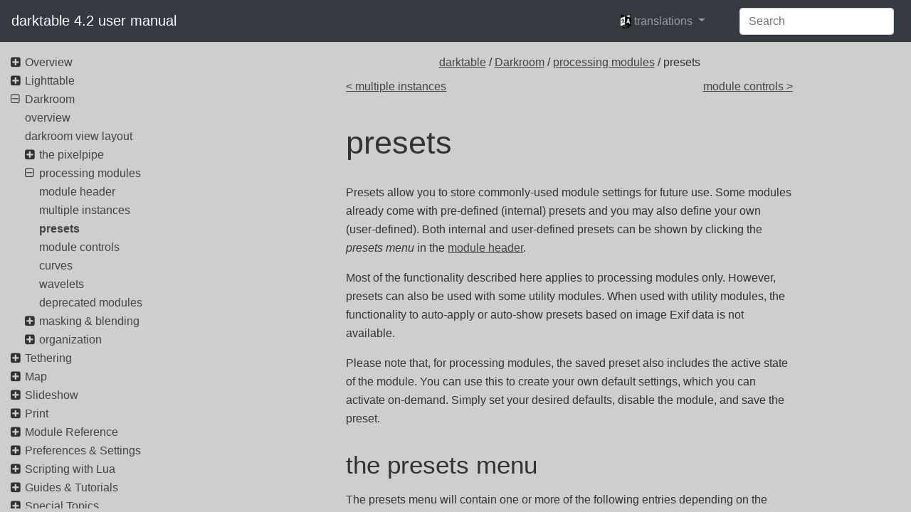

--- FILE ---
content_type: text/html
request_url: https://docs.darktable.org/usermanual/4.2/en/darkroom/processing-modules/presets/
body_size: 6900
content:
<!doctype html>
<html lang="en">
    <head>
      <meta charset="utf-8">
<meta http-equiv="x-ua-compatible" content="ie=edge">
<title>darktable 4.2 user manual - presets</title>
<meta name="description" content="">
<meta name="viewport" content="width=device-width, initial-scale=1">








      <link rel="stylesheet" href="/usermanual/4.2/css/style.min.ba371ee2023ec8ce571dc2e61cd94f2c0bed19ac117a5a960ffd656e754c9505.css">
      


<script> var indexURL="https:\/\/docs.darktable.org\/usermanual\/4.2\/en\/index.json"</script>
<script src="/usermanual/4.2/js/jquery.js"></script>
<script src="/usermanual/4.2/js/popper.js" type="module"></script>
<script src="/usermanual/4.2/js/bootstrap.js"></script>
<script src="/usermanual/4.2/js/lunr.js"></script>
<script src="/usermanual/4.2/js/app.js"></script>


    </head>
    <body>
        

        <header class="navbar navbar-expand-lg sticky-top  navbar-dark bg-dark">
   <a class="navbar-brand" href="/usermanual/4.2" rel="home" title="darktable 4.2 user manual">
	darktable 4.2 user manual
    </a>
    <button class="navbar-toggler" type="button" data-toggle="collapse" data-target="#navbarSupportedContent" aria-controls="navbarSupportedContent" aria-expanded="false" aria-label="Toggle navigation">
        <span class="navbar-toggler-icon"></span>
    </button>

    <div class="collapse navbar-collapse" id="navbarSupportedContent">
        <ul class="navbar-nav ml-auto">
	    
	      <li class="nav-item dropdown" aria-describedby="language-picker-description">
		   <p class="sr-only" id="language-picker-description">languages</p>
		   <a class="nav-link dropdown-toggle" href="#" data-toggle="dropdown" role="button" aria-haspopup="true" aria-expanded="false">
             <img src="https://docs.darktable.org/usermanual/4.2//language-icons/icon20x24px-exported-transparent.png" alt="Language Icon" height="20" class="translation-icon"/>
		     <span>translations</span>
		   </a>
		   <div class="dropdown-menu dropdonw-trans" role="listbox">
		      <a class="dropdown-item" aria-selected="true" hreflang="en" role="option" lang="en" href="https://docs.darktable.org/usermanual/4.2/en/darkroom/processing-modules/presets/">English</a>
		        
		      <a class="dropdown-item" hreflang="de" role="option" lang="de" href="https://docs.darktable.org/usermanual/4.2/de/darkroom/processing-modules/presets/">German (translation incomplete)</a>
		    
		      <a class="dropdown-item" hreflang="pl" role="option" lang="pl" href="https://docs.darktable.org/usermanual/4.2/pl/darkroom/processing-modules/presets/">Polish (translation incomplete)</a>
		    
		      <a class="dropdown-item" hreflang="pt_br" role="option" lang="pt_br" href="https://docs.darktable.org/usermanual/4.2/pt_br/darkroom/processing-modules/presets/">Português (translation incomplete)</a>
		    
		      <a class="dropdown-item" hreflang="uk" role="option" lang="uk" href="https://docs.darktable.org/usermanual/4.2/uk/darkroom/processing-modules/presets/">Ukrainian (translation incomplete)</a>
		    
		      <a class="dropdown-item" hreflang="nl" role="option" lang="nl" href="https://docs.darktable.org/usermanual/4.2/nl/darkroom/processing-modules/presets/">Dutch (translation incomplete)</a>
		    
		   </div>
	       </li>
	    
	</ul>
        <ul>
           <form class="form-inline my-2 my-lg-0">
                <input id="search-input" class="form-control mr-sm-2" type="search" placeholder="Search" autocomplete="off" aria-label="Search">
           </form>
        </ul>


    </div>
</header>

<div id="search-results" class="search-results">
</div>


        <div class="container-fluid">
	    <div class="row">
		<div class="content col-sm-12 order-sm-1 col-md-9 mx-md-auto order-md-12">
		    



<div class="crumbs">
    <span class="crumb">
	


<a href='/usermanual/4.2/en/'>darktable</a> / <a href='/usermanual/4.2/en/darkroom/'>Darkroom</a> / <a href='/usermanual/4.2/en/darkroom/processing-modules/'>processing modules</a> / presets
    </span>
</div>

<div class="prev-next row">
    <div class="col-6">
    
	<a href="/usermanual/4.2/en/darkroom/processing-modules/multiple-instances/" class="next">&lt; multiple instances</a>
	
    </div>
    <div class="col-6">
    
	<a href="/usermanual/4.2/en/darkroom/processing-modules/module-controls/" class="prev">module controls &gt;</a>
	
    </div>
</div>


<article role="main">

    <h1 class="title">
        presets
    </h1>

    

    <p>Presets allow you to store commonly-used module settings for future use. Some modules already come with pre-defined (internal) presets and you may also define your own (user-defined). Both internal and user-defined presets can be shown by clicking the <em>presets menu</em> in the <a href="/usermanual/4.2/en/darkroom/processing-modules/module-header/">module header</a>.</p>
<p>Most of the functionality described here applies to processing modules only. However, presets can also be used with some utility modules. When used with utility modules, the functionality to auto-apply or auto-show presets based on image Exif data is not available.</p>
<p>Please note that, for processing modules, the saved preset also includes the active state of the module. You can use this to create your own default settings, which you can activate on-demand. Simply set your desired defaults, disable the module, and save the preset.</p>
<h1 id="the-presets-menu"><a href="#the-presets-menu">🔗</a>the presets menu</h1>
<p>The presets menu will contain one or more of the following entries depending on the presets that are defined or selected for the current module:</p>
<dl>
<dt>preset list</dt>
<dd>A list of the presets available for the current module. The currently selected preset (if any) is shown in <strong>bold</strong> and with a small check mark beside it.</dd>
<dt>edit this preset</dt>
<dd>If a preset has been selected, edit the selected preset (see below).</dd>
<dt>delete this preset</dt>
<dd>If a preset has been selected, delete the selected preset.</dd>
<dt>update preset [name]</dt>
<dd>Update the named preset to match the module&rsquo;s current parameters.</dd>
<dt>store new preset</dt>
<dd>Create a new preset using the module&rsquo;s current parameters.</dd>
</dl>
<p>Click on a preset name to apply the preset to the current instance of the module.  Right-click on a preset name to create a new instance of the module and apply the selected preset to it.  You can also apply a preset at any time while you are in the darkroom using a keyboard shortcut &ndash; if you have assigned one (see <a href="/usermanual/4.2/en/preferences-settings/shortcuts/">preferences &gt; shortcuts</a>).</p>
<h1 id="creating-and-editing-presets"><a href="#creating-and-editing-presets">🔗</a>creating and editing presets</h1>
<p>When creating or editing presets, the following dialog is shown:</p>
<p>








  

  

  

  

  

<a href="/usermanual/4.2/en/darkroom/processing-modules/presets/new_preset.png" target="_blank" rel="noopener noreferrer"><img src="/usermanual/4.2/en/darkroom/processing-modules/presets/new_preset.png" alt="new preset"  class="w33"    /></a>

</p>
<h2 id="controls"><a href="#controls">🔗</a>controls</h2>
<dl>
<dt>name</dt>
<dd>The name of the preset</dd>
<dt>description</dt>
<dd>A searchable description for the preset (optional)</dd>
<dt>auto apply this preset to matching images <em>(processing modules only)</em></dt>
<dd>Check this box to automatically apply this preset to matching images when they are opened in the darkroom for the first time (you can reapply such automatic presets by Ctrl+clicking on the <em>reset</em> button in the <a href="/usermanual/4.2/en/darkroom/processing-modules/module-header/">module header</a>). Additional controls will appear to allow you to define which images the preset will be applied to based on image Exif data (see below).</dd>
<dd>
<p>For example, if you want a preset to be applied to all images from a specific camera leave all fields at default values except for &ldquo;model&rdquo;. Leave all fields unchanged to auto-apply a preset to all images.</p>
</dd>
<dd>
<p>The example dialog above sets up following rules: if the lens name matches, the aperture is greater than or equal to f/8 and the focal length is between 24 and 35mm the preset will be automatically applied.</p>
</dd>
<dd>
<p><em>The <a href="/usermanual/4.2/en/module-reference/utility-modules/shared/image-information/">image information</a> module displays the camera model and lens name for each image. Use this to ensure you have the correct spelling.</em></p>
</dd>
<dt>only show this preset for matching images <em>(processing modules only)</em></dt>
<dd>Check this box to automatically show the preset in the preset menu, using the same set of filters.</dd>
</dl>
<h2 id="filter-criteria"><a href="#filter-criteria">🔗</a>filter criteria</h2>
<p>The following criteria can be used to auto-apply or auto-show presets for processing modules:</p>
<dl>
<dt>model</dt>
<dd>A pattern to be matched against the Exif field that describes your camera model; use % as wildcard.</dd>
<dt>maker</dt>
<dd>A pattern to be matched against the Exif field that describes the maker of your camera; use % as wildcard.</dd>
<dt>lens</dt>
<dd>A pattern to be matched against the Exif field that describes your lens; use % as wildcard.</dd>
<dt>ISO</dt>
<dd>Only apply the preset if the ISO value of your image lies within the given range.</dd>
<dt>exposure</dt>
<dd>Only apply the preset if the exposure time of your image lies within the given range; set + as the upper value to match arbitrarily long exposures.</dd>
<dt>aperture</dt>
<dd>Only apply the preset if the aperture of your image lies within the given range; set f/0 as the lower value to match arbitrarily open apertures; set f/+ as the upper value to match arbitrarily closed apertures.</dd>
<dt>focal length</dt>
<dd>Only apply the preset if the focal length of your image lies within the given range (from 0 to 1000).</dd>
<dt>format</dt>
<dd>Only apply the preset to certain types of image. Check a box to include files matching a criterion; uncheck the box to exclude those files. Choose from &ldquo;raw&rdquo;, &ldquo;non-raw&rdquo;, &ldquo;HDR&rdquo;, &ldquo;monochrome&rdquo; and &ldquo;color&rdquo;.</dd>
</dl>
<hr>
<p><strong>Note</strong>: If you deselect both &ldquo;raw&rdquo; and &ldquo;non-raw&rdquo; the filter will not apply to any files (since all supported files are either raw or non-raw). Similarly if you deselect both &ldquo;monochrome&rdquo; and &ldquo;color&rdquo;.</p>
<hr>
<h1 id="managing-presets"><a href="#managing-presets">🔗</a>managing presets</h1>
<p>Both user-defined and internal presets can be viewed and managed from within <a href="/usermanual/4.2/en/preferences-settings/presets/">preferences &gt; presets</a>.</p>
<hr>
<p><strong>Note:</strong> If you create a user-defined preset with the same name as a built-in preset, your preset will override the built-in version, which will no longer be accessible.</p>
<p>If you delete a preset that has the same name as one of the built-in presets, then your user preset will be deleted, and that preset name will no longer appear in the preset menu at all. The next time you start darktable, the corresponding built-in preset will once again become visible.</p>
<hr>


    
    <h3 class="translations_head">translations</h3>
    <ul class="translations">
        
        <li><a href="/usermanual/4.2/de/darkroom/processing-modules/presets/">
            German (translation incomplete): Voreinstellungen
        </a></li>
        
        <li><a href="/usermanual/4.2/pl/darkroom/processing-modules/presets/">
            Polish (translation incomplete): presety
        </a></li>
        
        <li><a href="/usermanual/4.2/pt_br/darkroom/processing-modules/presets/">
            Português (translation incomplete): predefinições
        </a></li>
        
        <li><a href="/usermanual/4.2/uk/darkroom/processing-modules/presets/">
            Ukrainian (translation incomplete): пресети
        </a></li>
        
        <li><a href="/usermanual/4.2/nl/darkroom/processing-modules/presets/">
            Dutch (translation incomplete): voorinstellingen
        </a></li>
        
    </ul>
    
</article>

<div class="prev-next row">
    <div class="col-6">
    
	<a href="/usermanual/4.2/en/darkroom/processing-modules/multiple-instances/" class="next">&lt; multiple instances</a>
	
    </div>
    <div class="col-6">
    
	<a href="/usermanual/4.2/en/darkroom/processing-modules/module-controls/" class="prev">module controls &gt;</a>
	
    </div>
</div>



      </div>
		<nav class="navigation col-sm-12 order-sm-12 col-md-3 order-md-1">
		    <ul>
   <li class="parent">
      <i class="fa fa-plus-square toggle"></i>
   

      <a href="/usermanual/4.2/en/overview/" class="">
          Overview
      </a>

   <ul>
   <li class="parent">
      <i class="fa fa-plus-square toggle"></i>
   

      <a href="/usermanual/4.2/en/overview/user-interface/" class="">
          user interface
      </a>

   <ul>
   <li>
      <i class="no-toggle"></i>
   

      <a href="/usermanual/4.2/en/overview/user-interface/views/" class="">
          views
      </a>

   </li>
   
   <li>
      <i class="no-toggle"></i>
   

      <a href="/usermanual/4.2/en/overview/user-interface/screen-layout/" class="">
          screen layout
      </a>

   </li>
   
   <li>
      <i class="no-toggle"></i>
   

      <a href="/usermanual/4.2/en/overview/user-interface/filmstrip/" class="">
          filmstrip
      </a>

   </li>
   
   <li>
      <i class="no-toggle"></i>
   

      <a href="/usermanual/4.2/en/overview/user-interface/top-panel/" class="">
          top panel
      </a>

   </li>
   
   <li>
      <i class="no-toggle"></i>
   

      <a href="/usermanual/4.2/en/overview/user-interface/keyboard-shortcuts/" class="">
          keyboard shortcuts
      </a>

   </li>
   </ul>
   </li>
   
   <li>
      <i class="no-toggle"></i>
   

      <a href="/usermanual/4.2/en/overview/supported-file-formats/" class="">
          supported file formats
      </a>

   </li>
   
   <li class="parent">
      <i class="fa fa-plus-square toggle"></i>
   

      <a href="/usermanual/4.2/en/overview/sidecar-files/" class="">
          sidecar files &amp; non-destructive editing
      </a>

   <ul>
   <li>
      <i class="no-toggle"></i>
   

      <a href="/usermanual/4.2/en/overview/sidecar-files/sidecar/" class="">
          sidecar files
      </a>

   </li>
   
   <li>
      <i class="no-toggle"></i>
   

      <a href="/usermanual/4.2/en/overview/sidecar-files/sidecar-import/" class="">
          importing sidecar files generated by other applications
      </a>

   </li>
   
   <li>
      <i class="no-toggle"></i>
   

      <a href="/usermanual/4.2/en/overview/sidecar-files/local-copies/" class="">
          local copies
      </a>

   </li>
   </ul>
   </li>
   
   <li class="parent">
      <i class="fa fa-plus-square toggle"></i>
   

      <a href="/usermanual/4.2/en/overview/workflow/" class="">
          an introduction to darktable&#39;s workflow
      </a>

   <ul>
   <li>
      <i class="no-toggle"></i>
   

      <a href="/usermanual/4.2/en/overview/workflow/introduction/" class="">
          introduction
      </a>

   </li>
   
   <li>
      <i class="no-toggle"></i>
   

      <a href="/usermanual/4.2/en/overview/workflow/import-review/" class="">
          import &amp; review
      </a>

   </li>
   
   <li>
      <i class="no-toggle"></i>
   

      <a href="/usermanual/4.2/en/overview/workflow/process/" class="">
          process
      </a>

   </li>
   
   <li>
      <i class="no-toggle"></i>
   

      <a href="/usermanual/4.2/en/overview/workflow/export/" class="">
          export
      </a>

   </li>
   </ul>
   </li>
   </ul>
   </li>
   
   <li class="parent">
      <i class="fa fa-plus-square toggle"></i>
   

      <a href="/usermanual/4.2/en/lighttable/" class="">
          Lighttable
      </a>

   <ul>
   <li>
      <i class="no-toggle"></i>
   

      <a href="/usermanual/4.2/en/lighttable/overview/" class="">
          overview
      </a>

   </li>
   
   <li>
      <i class="no-toggle"></i>
   

      <a href="/usermanual/4.2/en/lighttable/lighttable-view-layout/" class="">
          lighttable view layout
      </a>

   </li>
   
   <li>
      <i class="no-toggle"></i>
   

      <a href="/usermanual/4.2/en/lighttable/undo-redo/" class="">
          undo/redo
      </a>

   </li>
   
   <li class="parent">
      <i class="fa fa-plus-square toggle"></i>
   

      <a href="/usermanual/4.2/en/lighttable/lighttable-modes/" class="">
          lighttable modes
      </a>

   <ul>
   <li>
      <i class="no-toggle"></i>
   

      <a href="/usermanual/4.2/en/lighttable/lighttable-modes/filemanager/" class="">
          filemanager
      </a>

   </li>
   
   <li>
      <i class="no-toggle"></i>
   

      <a href="/usermanual/4.2/en/lighttable/lighttable-modes/zoomable-lighttable/" class="">
          zoomable lighttable
      </a>

   </li>
   
   <li>
      <i class="no-toggle"></i>
   

      <a href="/usermanual/4.2/en/lighttable/lighttable-modes/culling/" class="">
          culling
      </a>

   </li>
   
   <li>
      <i class="no-toggle"></i>
   

      <a href="/usermanual/4.2/en/lighttable/lighttable-modes/full-preview/" class="">
          full preview
      </a>

   </li>
   </ul>
   </li>
   
   <li class="parent">
      <i class="fa fa-plus-square toggle"></i>
   

      <a href="/usermanual/4.2/en/lighttable/digital-asset-management/" class="">
          digital asset management
      </a>

   <ul>
   <li>
      <i class="no-toggle"></i>
   

      <a href="/usermanual/4.2/en/lighttable/digital-asset-management/collections/" class="">
          collections &amp; film rolls
      </a>

   </li>
   
   <li>
      <i class="no-toggle"></i>
   

      <a href="/usermanual/4.2/en/lighttable/digital-asset-management/thumbnails/" class="">
          thumbnails
      </a>

   </li>
   
   <li>
      <i class="no-toggle"></i>
   

      <a href="/usermanual/4.2/en/lighttable/digital-asset-management/star-color/" class="">
          star ratings &amp; color labels
      </a>

   </li>
   
   <li>
      <i class="no-toggle"></i>
   

      <a href="/usermanual/4.2/en/lighttable/digital-asset-management/grouping/" class="">
          image grouping
      </a>

   </li>
   
   <li>
      <i class="no-toggle"></i>
   

      <a href="/usermanual/4.2/en/lighttable/digital-asset-management/metadata-tagging/" class="">
          metadata and tagging
      </a>

   </li>
   </ul>
   </li>
   </ul>
   </li>
   
   <li class="parent">
      <i class="fa fa-plus-square toggle"></i>
   

      <a href="/usermanual/4.2/en/darkroom/" class="">
          Darkroom
      </a>

   <ul>
   <li>
      <i class="no-toggle"></i>
   

      <a href="/usermanual/4.2/en/darkroom/overview/" class="">
          overview
      </a>

   </li>
   
   <li>
      <i class="no-toggle"></i>
   

      <a href="/usermanual/4.2/en/darkroom/darkroom-view-layout/" class="">
          darkroom view layout
      </a>

   </li>
   
   <li class="parent">
      <i class="fa fa-plus-square toggle"></i>
   

      <a href="/usermanual/4.2/en/darkroom/pixelpipe/" class="">
          the pixelpipe
      </a>

   <ul>
   <li>
      <i class="no-toggle"></i>
   

      <a href="/usermanual/4.2/en/darkroom/pixelpipe/the-anatomy-of-a-module/" class="">
          the anatomy of a processing module
      </a>

   </li>
   
   <li>
      <i class="no-toggle"></i>
   

      <a href="/usermanual/4.2/en/darkroom/pixelpipe/the-pixelpipe-and-module-order/" class="">
          the pixelpipe &amp; module order
      </a>

   </li>
   
   <li>
      <i class="no-toggle"></i>
   

      <a href="/usermanual/4.2/en/darkroom/pixelpipe/history-stack/" class="">
          the history stack
      </a>

   </li>
   
   <li>
      <i class="no-toggle"></i>
   

      <a href="/usermanual/4.2/en/darkroom/pixelpipe/undo-redo/" class="">
          undo and redo
      </a>

   </li>
   </ul>
   </li>
   
   <li class="parent">
      <i class="fa fa-plus-square toggle"></i>
   

      <a href="/usermanual/4.2/en/darkroom/processing-modules/" class="">
          processing modules
      </a>

   <ul>
   <li>
      <i class="no-toggle"></i>
   

      <a href="/usermanual/4.2/en/darkroom/processing-modules/module-header/" class="">
          module header
      </a>

   </li>
   
   <li>
      <i class="no-toggle"></i>
   

      <a href="/usermanual/4.2/en/darkroom/processing-modules/multiple-instances/" class="">
          multiple instances
      </a>

   </li>
   
   <li>
      <i class="no-toggle"></i>
   

      <a href="/usermanual/4.2/en/darkroom/processing-modules/presets/" class=" active">
          presets
      </a>

   </li>
   
   <li>
      <i class="no-toggle"></i>
   

      <a href="/usermanual/4.2/en/darkroom/processing-modules/module-controls/" class="">
          module controls
      </a>

   </li>
   
   <li>
      <i class="no-toggle"></i>
   

      <a href="/usermanual/4.2/en/darkroom/processing-modules/curves/" class="">
          curves
      </a>

   </li>
   
   <li>
      <i class="no-toggle"></i>
   

      <a href="/usermanual/4.2/en/darkroom/processing-modules/wavelets/" class="">
          wavelets
      </a>

   </li>
   
   <li>
      <i class="no-toggle"></i>
   

      <a href="/usermanual/4.2/en/darkroom/processing-modules/deprecated/" class="">
          deprecated modules
      </a>

   </li>
   </ul>
   </li>
   
   <li class="parent">
      <i class="fa fa-plus-square toggle"></i>
   

      <a href="/usermanual/4.2/en/darkroom/masking-and-blending/" class="">
          masking &amp; blending
      </a>

   <ul>
   <li>
      <i class="no-toggle"></i>
   

      <a href="/usermanual/4.2/en/darkroom/masking-and-blending/overview/" class="">
          overview
      </a>

   </li>
   
   <li>
      <i class="no-toggle"></i>
   

      <a href="/usermanual/4.2/en/darkroom/masking-and-blending/blend-modes/" class="">
          blend modes
      </a>

   </li>
   
   <li class="parent">
      <i class="fa fa-plus-square toggle"></i>
   

      <a href="/usermanual/4.2/en/darkroom/masking-and-blending/masks/" class="">
          masks
      </a>

   <ul>
   <li>
      <i class="no-toggle"></i>
   

      <a href="/usermanual/4.2/en/darkroom/masking-and-blending/masks/overview/" class="">
          overview
      </a>

   </li>
   
   <li>
      <i class="no-toggle"></i>
   

      <a href="/usermanual/4.2/en/darkroom/masking-and-blending/masks/drawn/" class="">
          drawn masks
      </a>

   </li>
   
   <li>
      <i class="no-toggle"></i>
   

      <a href="/usermanual/4.2/en/darkroom/masking-and-blending/masks/parametric/" class="">
          parametric masks
      </a>

   </li>
   
   <li>
      <i class="no-toggle"></i>
   

      <a href="/usermanual/4.2/en/darkroom/masking-and-blending/masks/drawn-and-parametric/" class="">
          combining drawn &amp; parametric masks
      </a>

   </li>
   
   <li>
      <i class="no-toggle"></i>
   

      <a href="/usermanual/4.2/en/darkroom/masking-and-blending/masks/refinement-controls/" class="">
          mask refinement &amp; additional controls
      </a>

   </li>
   
   <li>
      <i class="no-toggle"></i>
   

      <a href="/usermanual/4.2/en/darkroom/masking-and-blending/masks/raster/" class="">
          raster masks
      </a>

   </li>
   </ul>
   </li>
   </ul>
   </li>
   
   <li class="parent">
      <i class="fa fa-plus-square toggle"></i>
   

      <a href="/usermanual/4.2/en/darkroom/organization/" class="">
          organization
      </a>

   <ul>
   <li>
      <i class="no-toggle"></i>
   

      <a href="/usermanual/4.2/en/darkroom/organization/overview/" class="">
          overview
      </a>

   </li>
   
   <li>
      <i class="no-toggle"></i>
   

      <a href="/usermanual/4.2/en/darkroom/organization/module-groups/" class="">
          module groups
      </a>

   </li>
   
   <li>
      <i class="no-toggle"></i>
   

      <a href="/usermanual/4.2/en/darkroom/organization/quick-access-panel/" class="">
          quick access panel
      </a>

   </li>
   
   <li>
      <i class="no-toggle"></i>
   

      <a href="/usermanual/4.2/en/darkroom/organization/manage-module-layouts/" class="">
          manage module layouts
      </a>

   </li>
   </ul>
   </li>
   </ul>
   </li>
   
   <li class="parent">
      <i class="fa fa-plus-square toggle"></i>
   

      <a href="/usermanual/4.2/en/tethering/" class="">
          Tethering
      </a>

   <ul>
   <li>
      <i class="no-toggle"></i>
   

      <a href="/usermanual/4.2/en/tethering/overview/" class="">
          overview
      </a>

   </li>
   
   <li>
      <i class="no-toggle"></i>
   

      <a href="/usermanual/4.2/en/tethering/tethering-view-layout/" class="">
          tethering view layout
      </a>

   </li>
   
   <li>
      <i class="no-toggle"></i>
   

      <a href="/usermanual/4.2/en/tethering/examples/" class="">
          examples
      </a>

   </li>
   
   <li>
      <i class="no-toggle"></i>
   

      <a href="/usermanual/4.2/en/tethering/troubleshooting/" class="">
          troubleshooting
      </a>

   </li>
   </ul>
   </li>
   
   <li class="parent">
      <i class="fa fa-plus-square toggle"></i>
   

      <a href="/usermanual/4.2/en/map/" class="">
          Map
      </a>

   <ul>
   <li>
      <i class="no-toggle"></i>
   

      <a href="/usermanual/4.2/en/map/overview/" class="">
          overview
      </a>

   </li>
   
   <li>
      <i class="no-toggle"></i>
   

      <a href="/usermanual/4.2/en/map/map-view-layout/" class="">
          map view layout
      </a>

   </li>
   </ul>
   </li>
   
   <li class="parent">
      <i class="fa fa-plus-square toggle"></i>
   

      <a href="/usermanual/4.2/en/slideshow/" class="">
          Slideshow
      </a>

   <ul>
   <li>
      <i class="no-toggle"></i>
   

      <a href="/usermanual/4.2/en/slideshow/overview/" class="">
          overview
      </a>

   </li>
   
   <li>
      <i class="no-toggle"></i>
   

      <a href="/usermanual/4.2/en/slideshow/usage/" class="">
          usage
      </a>

   </li>
   </ul>
   </li>
   
   <li class="parent">
      <i class="fa fa-plus-square toggle"></i>
   

      <a href="/usermanual/4.2/en/print/" class="">
          Print
      </a>

   <ul>
   <li>
      <i class="no-toggle"></i>
   

      <a href="/usermanual/4.2/en/print/overview/" class="">
          overview
      </a>

   </li>
   
   <li>
      <i class="no-toggle"></i>
   

      <a href="/usermanual/4.2/en/print/print-view-layout/" class="">
          print view layout
      </a>

   </li>
   </ul>
   </li>
   
   <li class="parent">
      <i class="fa fa-plus-square toggle"></i>
   

      <a href="/usermanual/4.2/en/module-reference/" class="">
          Module Reference
      </a>

   <ul>
   <li>
      <i class="no-toggle"></i>
   

      <a href="/usermanual/4.2/en/module-reference/overview/" class="">
          overview
      </a>

   </li>
   
   <li class="parent">
      <i class="fa fa-plus-square toggle"></i>
   

      <a href="/usermanual/4.2/en/module-reference/processing-modules/" class="">
          processing modules
      </a>

   <ul>
   <li>
      <i class="no-toggle"></i>
   

      <a href="/usermanual/4.2/en/module-reference/processing-modules/astrophoto-denoise/" class="">
          astrophoto denoise
      </a>

   </li>
   
   <li>
      <i class="no-toggle"></i>
   

      <a href="/usermanual/4.2/en/module-reference/processing-modules/base-curve/" class="">
          base curve
      </a>

   </li>
   
   <li>
      <i class="no-toggle"></i>
   

      <a href="/usermanual/4.2/en/module-reference/processing-modules/basic-adjustments/" class="">
          basic adjustments (deprecated)
      </a>

   </li>
   
   <li>
      <i class="no-toggle"></i>
   

      <a href="/usermanual/4.2/en/module-reference/processing-modules/bloom/" class="">
          bloom
      </a>

   </li>
   
   <li>
      <i class="no-toggle"></i>
   

      <a href="/usermanual/4.2/en/module-reference/processing-modules/blurs/" class="">
          blurs
      </a>

   </li>
   
   <li>
      <i class="no-toggle"></i>
   

      <a href="/usermanual/4.2/en/module-reference/processing-modules/censorize/" class="">
          censorize
      </a>

   </li>
   
   <li>
      <i class="no-toggle"></i>
   

      <a href="/usermanual/4.2/en/module-reference/processing-modules/channel-mixer/" class="">
          channel mixer (deprecated)
      </a>

   </li>
   
   <li>
      <i class="no-toggle"></i>
   

      <a href="/usermanual/4.2/en/module-reference/processing-modules/chromatic-aberrations/" class="">
          chromatic aberrations
      </a>

   </li>
   
   <li>
      <i class="no-toggle"></i>
   

      <a href="/usermanual/4.2/en/module-reference/processing-modules/color-balance/" class="">
          color balance
      </a>

   </li>
   
   <li>
      <i class="no-toggle"></i>
   

      <a href="/usermanual/4.2/en/module-reference/processing-modules/color-balance-rgb/" class="">
          color balance rgb
      </a>

   </li>
   
   <li>
      <i class="no-toggle"></i>
   

      <a href="/usermanual/4.2/en/module-reference/processing-modules/color-calibration/" class="">
          color calibration
      </a>

   </li>
   
   <li>
      <i class="no-toggle"></i>
   

      <a href="/usermanual/4.2/en/module-reference/processing-modules/color-contrast/" class="">
          color contrast
      </a>

   </li>
   
   <li>
      <i class="no-toggle"></i>
   

      <a href="/usermanual/4.2/en/module-reference/processing-modules/color-correction/" class="">
          color correction
      </a>

   </li>
   
   <li>
      <i class="no-toggle"></i>
   

      <a href="/usermanual/4.2/en/module-reference/processing-modules/color-look-up-table/" class="">
          color look up table
      </a>

   </li>
   
   <li>
      <i class="no-toggle"></i>
   

      <a href="/usermanual/4.2/en/module-reference/processing-modules/color-mapping/" class="">
          color mapping
      </a>

   </li>
   
   <li>
      <i class="no-toggle"></i>
   

      <a href="/usermanual/4.2/en/module-reference/processing-modules/color-reconstruction/" class="">
          color reconstruction
      </a>

   </li>
   
   <li>
      <i class="no-toggle"></i>
   

      <a href="/usermanual/4.2/en/module-reference/processing-modules/color-zones/" class="">
          color zones
      </a>

   </li>
   
   <li>
      <i class="no-toggle"></i>
   

      <a href="/usermanual/4.2/en/module-reference/processing-modules/colorize/" class="">
          colorize
      </a>

   </li>
   
   <li>
      <i class="no-toggle"></i>
   

      <a href="/usermanual/4.2/en/module-reference/processing-modules/contrast-brightness-saturation/" class="">
          contrast brightness saturation
      </a>

   </li>
   
   <li>
      <i class="no-toggle"></i>
   

      <a href="/usermanual/4.2/en/module-reference/processing-modules/contrast-equalizer/" class="">
          contrast equalizer
      </a>

   </li>
   
   <li>
      <i class="no-toggle"></i>
   

      <a href="/usermanual/4.2/en/module-reference/processing-modules/crop/" class="">
          crop
      </a>

   </li>
   
   <li>
      <i class="no-toggle"></i>
   

      <a href="/usermanual/4.2/en/module-reference/processing-modules/crop-rotate/" class="">
          crop and rotate (deprecated)
      </a>

   </li>
   
   <li>
      <i class="no-toggle"></i>
   

      <a href="/usermanual/4.2/en/module-reference/processing-modules/defringe/" class="">
          defringe (deprecated)
      </a>

   </li>
   
   <li>
      <i class="no-toggle"></i>
   

      <a href="/usermanual/4.2/en/module-reference/processing-modules/demosaic/" class="">
          demosaic
      </a>

   </li>
   
   <li>
      <i class="no-toggle"></i>
   

      <a href="/usermanual/4.2/en/module-reference/processing-modules/denoise-profiled/" class="">
          denoise (profiled)
      </a>

   </li>
   
   <li>
      <i class="no-toggle"></i>
   

      <a href="/usermanual/4.2/en/module-reference/processing-modules/diffuse/" class="">
          diffuse or sharpen
      </a>

   </li>
   
   <li>
      <i class="no-toggle"></i>
   

      <a href="/usermanual/4.2/en/module-reference/processing-modules/dithering/" class="">
          dithering
      </a>

   </li>
   
   <li>
      <i class="no-toggle"></i>
   

      <a href="/usermanual/4.2/en/module-reference/processing-modules/exposure/" class="">
          exposure
      </a>

   </li>
   
   <li>
      <i class="no-toggle"></i>
   

      <a href="/usermanual/4.2/en/module-reference/processing-modules/fill-light/" class="">
          fill light (deprecated)
      </a>

   </li>
   
   <li>
      <i class="no-toggle"></i>
   

      <a href="/usermanual/4.2/en/module-reference/processing-modules/filmic-rgb/" class="">
          filmic rgb
      </a>

   </li>
   
   <li>
      <i class="no-toggle"></i>
   

      <a href="/usermanual/4.2/en/module-reference/processing-modules/framing/" class="">
          framing
      </a>

   </li>
   
   <li>
      <i class="no-toggle"></i>
   

      <a href="/usermanual/4.2/en/module-reference/processing-modules/global-tonemap/" class="">
          global tonemap (deprecated)
      </a>

   </li>
   
   <li>
      <i class="no-toggle"></i>
   

      <a href="/usermanual/4.2/en/module-reference/processing-modules/graduated-density/" class="">
          graduated density
      </a>

   </li>
   
   <li>
      <i class="no-toggle"></i>
   

      <a href="/usermanual/4.2/en/module-reference/processing-modules/grain/" class="">
          grain
      </a>

   </li>
   
   <li>
      <i class="no-toggle"></i>
   

      <a href="/usermanual/4.2/en/module-reference/processing-modules/haze-removal/" class="">
          haze removal
      </a>

   </li>
   
   <li>
      <i class="no-toggle"></i>
   

      <a href="/usermanual/4.2/en/module-reference/processing-modules/highlight-reconstruction/" class="">
          highlight reconstruction
      </a>

   </li>
   
   <li>
      <i class="no-toggle"></i>
   

      <a href="/usermanual/4.2/en/module-reference/processing-modules/highpass/" class="">
          highpass
      </a>

   </li>
   
   <li>
      <i class="no-toggle"></i>
   

      <a href="/usermanual/4.2/en/module-reference/processing-modules/hot-pixels/" class="">
          hot pixels
      </a>

   </li>
   
   <li>
      <i class="no-toggle"></i>
   

      <a href="/usermanual/4.2/en/module-reference/processing-modules/input-color-profile/" class="">
          input color profile
      </a>

   </li>
   
   <li>
      <i class="no-toggle"></i>
   

      <a href="/usermanual/4.2/en/module-reference/processing-modules/invert/" class="">
          invert (deprecated)
      </a>

   </li>
   
   <li>
      <i class="no-toggle"></i>
   

      <a href="/usermanual/4.2/en/module-reference/processing-modules/lens-correction/" class="">
          lens correction
      </a>

   </li>
   
   <li>
      <i class="no-toggle"></i>
   

      <a href="/usermanual/4.2/en/module-reference/processing-modules/levels/" class="">
          levels
      </a>

   </li>
   
   <li>
      <i class="no-toggle"></i>
   

      <a href="/usermanual/4.2/en/module-reference/processing-modules/liquify/" class="">
          liquify
      </a>

   </li>
   
   <li>
      <i class="no-toggle"></i>
   

      <a href="/usermanual/4.2/en/module-reference/processing-modules/local-contrast/" class="">
          local contrast
      </a>

   </li>
   
   <li>
      <i class="no-toggle"></i>
   

      <a href="/usermanual/4.2/en/module-reference/processing-modules/lowlight-vision/" class="">
          lowlight vision
      </a>

   </li>
   
   <li>
      <i class="no-toggle"></i>
   

      <a href="/usermanual/4.2/en/module-reference/processing-modules/lowpass/" class="">
          lowpass
      </a>

   </li>
   
   <li>
      <i class="no-toggle"></i>
   

      <a href="/usermanual/4.2/en/module-reference/processing-modules/lut-3d/" class="">
          lut 3D
      </a>

   </li>
   
   <li>
      <i class="no-toggle"></i>
   

      <a href="/usermanual/4.2/en/module-reference/processing-modules/monochrome/" class="">
          monochrome
      </a>

   </li>
   
   <li>
      <i class="no-toggle"></i>
   

      <a href="/usermanual/4.2/en/module-reference/processing-modules/negadoctor/" class="">
          negadoctor
      </a>

   </li>
   
   <li>
      <i class="no-toggle"></i>
   

      <a href="/usermanual/4.2/en/module-reference/processing-modules/orientation/" class="">
          orientation
      </a>

   </li>
   
   <li>
      <i class="no-toggle"></i>
   

      <a href="/usermanual/4.2/en/module-reference/processing-modules/output-color-profile/" class="">
          output color profile
      </a>

   </li>
   
   <li>
      <i class="no-toggle"></i>
   

      <a href="/usermanual/4.2/en/module-reference/processing-modules/raw-black-white-point/" class="">
          raw black/white point
      </a>

   </li>
   
   <li>
      <i class="no-toggle"></i>
   

      <a href="/usermanual/4.2/en/module-reference/processing-modules/raw-chromatic-aberrations/" class="">
          raw chromatic aberrations
      </a>

   </li>
   
   <li>
      <i class="no-toggle"></i>
   

      <a href="/usermanual/4.2/en/module-reference/processing-modules/raw-denoise/" class="">
          raw denoise
      </a>

   </li>
   
   <li>
      <i class="no-toggle"></i>
   

      <a href="/usermanual/4.2/en/module-reference/processing-modules/retouch/" class="">
          retouch
      </a>

   </li>
   
   <li>
      <i class="no-toggle"></i>
   

      <a href="/usermanual/4.2/en/module-reference/processing-modules/rgb-curve/" class="">
          rgb curve
      </a>

   </li>
   
   <li>
      <i class="no-toggle"></i>
   

      <a href="/usermanual/4.2/en/module-reference/processing-modules/rgb-levels/" class="">
          rgb levels
      </a>

   </li>
   
   <li>
      <i class="no-toggle"></i>
   

      <a href="/usermanual/4.2/en/module-reference/processing-modules/rotate-perspective/" class="">
          rotate and perspective
      </a>

   </li>
   
   <li>
      <i class="no-toggle"></i>
   

      <a href="/usermanual/4.2/en/module-reference/processing-modules/rotate-pixels/" class="">
          rotate pixels
      </a>

   </li>
   
   <li>
      <i class="no-toggle"></i>
   

      <a href="/usermanual/4.2/en/module-reference/processing-modules/scale-pixels/" class="">
          scale pixels
      </a>

   </li>
   
   <li>
      <i class="no-toggle"></i>
   

      <a href="/usermanual/4.2/en/module-reference/processing-modules/shadows-and-highlights/" class="">
          shadows and highlights
      </a>

   </li>
   
   <li>
      <i class="no-toggle"></i>
   

      <a href="/usermanual/4.2/en/module-reference/processing-modules/sharpen/" class="">
          sharpen
      </a>

   </li>
   
   <li>
      <i class="no-toggle"></i>
   

      <a href="/usermanual/4.2/en/module-reference/processing-modules/sigmoid/" class="">
          sigmoid
      </a>

   </li>
   
   <li>
      <i class="no-toggle"></i>
   

      <a href="/usermanual/4.2/en/module-reference/processing-modules/soften/" class="">
          soften
      </a>

   </li>
   
   <li>
      <i class="no-toggle"></i>
   

      <a href="/usermanual/4.2/en/module-reference/processing-modules/split-toning/" class="">
          split-toning
      </a>

   </li>
   
   <li>
      <i class="no-toggle"></i>
   

      <a href="/usermanual/4.2/en/module-reference/processing-modules/spot-removal/" class="">
          spot removal (deprecated)
      </a>

   </li>
   
   <li>
      <i class="no-toggle"></i>
   

      <a href="/usermanual/4.2/en/module-reference/processing-modules/surface-blur/" class="">
          surface blur
      </a>

   </li>
   
   <li>
      <i class="no-toggle"></i>
   

      <a href="/usermanual/4.2/en/module-reference/processing-modules/tone-curve/" class="">
          tone curve
      </a>

   </li>
   
   <li>
      <i class="no-toggle"></i>
   

      <a href="/usermanual/4.2/en/module-reference/processing-modules/tone-equalizer/" class="">
          tone equalizer
      </a>

   </li>
   
   <li>
      <i class="no-toggle"></i>
   

      <a href="/usermanual/4.2/en/module-reference/processing-modules/tone-mapping/" class="">
          tone mapping (deprecated)
      </a>

   </li>
   
   <li>
      <i class="no-toggle"></i>
   

      <a href="/usermanual/4.2/en/module-reference/processing-modules/unbreak-input-profile/" class="">
          unbreak input profile
      </a>

   </li>
   
   <li>
      <i class="no-toggle"></i>
   

      <a href="/usermanual/4.2/en/module-reference/processing-modules/velvia/" class="">
          velvia
      </a>

   </li>
   
   <li>
      <i class="no-toggle"></i>
   

      <a href="/usermanual/4.2/en/module-reference/processing-modules/vibrance/" class="">
          vibrance (deprecated)
      </a>

   </li>
   
   <li>
      <i class="no-toggle"></i>
   

      <a href="/usermanual/4.2/en/module-reference/processing-modules/vignetting/" class="">
          vignetting
      </a>

   </li>
   
   <li>
      <i class="no-toggle"></i>
   

      <a href="/usermanual/4.2/en/module-reference/processing-modules/watermark/" class="">
          watermark
      </a>

   </li>
   
   <li>
      <i class="no-toggle"></i>
   

      <a href="/usermanual/4.2/en/module-reference/processing-modules/white-balance/" class="">
          white balance
      </a>

   </li>
   
   <li>
      <i class="no-toggle"></i>
   

      <a href="/usermanual/4.2/en/module-reference/processing-modules/zone-system/" class="">
          zone system (deprecated)
      </a>

   </li>
   </ul>
   </li>
   
   <li class="parent">
      <i class="fa fa-plus-square toggle"></i>
   

      <a href="/usermanual/4.2/en/module-reference/utility-modules/" class="">
          utility modules
      </a>

   <ul>
   <li class="parent">
      <i class="fa fa-plus-square toggle"></i>
   

      <a href="/usermanual/4.2/en/module-reference/utility-modules/darkroom/" class="">
          darkroom
      </a>

   <ul>
   <li>
      <i class="no-toggle"></i>
   

      <a href="/usermanual/4.2/en/module-reference/utility-modules/darkroom/clipping/" class="">
          clipping warning
      </a>

   </li>
   
   <li>
      <i class="no-toggle"></i>
   

      <a href="/usermanual/4.2/en/module-reference/utility-modules/darkroom/color-assessment/" class="">
          color assessment
      </a>

   </li>
   
   <li>
      <i class="no-toggle"></i>
   

      <a href="/usermanual/4.2/en/module-reference/utility-modules/darkroom/duplicate-manager/" class="">
          duplicate manager
      </a>

   </li>
   
   <li>
      <i class="no-toggle"></i>
   

      <a href="/usermanual/4.2/en/module-reference/utility-modules/darkroom/gamut/" class="">
          gamut check
      </a>

   </li>
   
   <li>
      <i class="no-toggle"></i>
   

      <a href="/usermanual/4.2/en/module-reference/utility-modules/darkroom/global-color-picker/" class="">
          global color picker
      </a>

   </li>
   
   <li>
      <i class="no-toggle"></i>
   

      <a href="/usermanual/4.2/en/module-reference/utility-modules/darkroom/guides-overlays/" class="">
          guides &amp; overlays
      </a>

   </li>
   
   <li>
      <i class="no-toggle"></i>
   

      <a href="/usermanual/4.2/en/module-reference/utility-modules/darkroom/history-stack/" class="">
          history stack
      </a>

   </li>
   
   <li>
      <i class="no-toggle"></i>
   

      <a href="/usermanual/4.2/en/module-reference/utility-modules/darkroom/image-info-line/" class="">
          image information line
      </a>

   </li>
   
   <li>
      <i class="no-toggle"></i>
   

      <a href="/usermanual/4.2/en/module-reference/utility-modules/darkroom/mask-manager/" class="">
          mask manager
      </a>

   </li>
   
   <li>
      <i class="no-toggle"></i>
   

      <a href="/usermanual/4.2/en/module-reference/utility-modules/darkroom/module-order/" class="">
          module order
      </a>

   </li>
   
   <li>
      <i class="no-toggle"></i>
   

      <a href="/usermanual/4.2/en/module-reference/utility-modules/darkroom/navigation/" class="">
          navigation
      </a>

   </li>
   
   <li>
      <i class="no-toggle"></i>
   

      <a href="/usermanual/4.2/en/module-reference/utility-modules/darkroom/raw-overexposed/" class="">
          raw overexposed warning
      </a>

   </li>
   
   <li>
      <i class="no-toggle"></i>
   

      <a href="/usermanual/4.2/en/module-reference/utility-modules/darkroom/snapshots/" class="">
          snapshots
      </a>

   </li>
   
   <li>
      <i class="no-toggle"></i>
   

      <a href="/usermanual/4.2/en/module-reference/utility-modules/darkroom/soft-proof/" class="">
          soft proof
      </a>

   </li>
   </ul>
   </li>
   
   <li class="parent">
      <i class="fa fa-plus-square toggle"></i>
   

      <a href="/usermanual/4.2/en/module-reference/utility-modules/lighttable/" class="">
          lighttable
      </a>

   <ul>
   <li>
      <i class="no-toggle"></i>
   

      <a href="/usermanual/4.2/en/module-reference/utility-modules/lighttable/history-stack/" class="">
          history stack
      </a>

   </li>
   
   <li>
      <i class="no-toggle"></i>
   

      <a href="/usermanual/4.2/en/module-reference/utility-modules/lighttable/import/" class="">
          import
      </a>

   </li>
   
   <li>
      <i class="no-toggle"></i>
   

      <a href="/usermanual/4.2/en/module-reference/utility-modules/lighttable/lua-scripts-installer/" class="">
          lua scripts installer
      </a>

   </li>
   
   <li>
      <i class="no-toggle"></i>
   

      <a href="/usermanual/4.2/en/module-reference/utility-modules/lighttable/select/" class="">
          select
      </a>

   </li>
   
   <li>
      <i class="no-toggle"></i>
   

      <a href="/usermanual/4.2/en/module-reference/utility-modules/lighttable/selected-image/" class="">
          selected images
      </a>

   </li>
   
   <li>
      <i class="no-toggle"></i>
   

      <a href="/usermanual/4.2/en/module-reference/utility-modules/lighttable/styles/" class="">
          styles
      </a>

   </li>
   
   <li>
      <i class="no-toggle"></i>
   

      <a href="/usermanual/4.2/en/module-reference/utility-modules/lighttable/timeline/" class="">
          timeline
      </a>

   </li>
   </ul>
   </li>
   
   <li class="parent">
      <i class="fa fa-plus-square toggle"></i>
   

      <a href="/usermanual/4.2/en/module-reference/utility-modules/map/" class="">
          map
      </a>

   <ul>
   <li>
      <i class="no-toggle"></i>
   

      <a href="/usermanual/4.2/en/module-reference/utility-modules/map/find-location/" class="">
          find location
      </a>

   </li>
   
   <li>
      <i class="no-toggle"></i>
   

      <a href="/usermanual/4.2/en/module-reference/utility-modules/map/locations/" class="">
          locations
      </a>

   </li>
   
   <li>
      <i class="no-toggle"></i>
   

      <a href="/usermanual/4.2/en/module-reference/utility-modules/map/map-settings/" class="">
          map settings
      </a>

   </li>
   </ul>
   </li>
   
   <li class="parent">
      <i class="fa fa-plus-square toggle"></i>
   

      <a href="/usermanual/4.2/en/module-reference/utility-modules/print/" class="">
          print
      </a>

   <ul>
   <li>
      <i class="no-toggle"></i>
   

      <a href="/usermanual/4.2/en/module-reference/utility-modules/print/print-settings/" class="">
          print settings
      </a>

   </li>
   </ul>
   </li>
   
   <li class="parent">
      <i class="fa fa-plus-square toggle"></i>
   

      <a href="/usermanual/4.2/en/module-reference/utility-modules/shared/" class="">
          shared
      </a>

   <ul>
   <li>
      <i class="no-toggle"></i>
   

      <a href="/usermanual/4.2/en/module-reference/utility-modules/shared/collection-filters/" class="">
          collection filters
      </a>

   </li>
   
   <li>
      <i class="no-toggle"></i>
   

      <a href="/usermanual/4.2/en/module-reference/utility-modules/shared/collections/" class="">
          collections
      </a>

   </li>
   
   <li>
      <i class="no-toggle"></i>
   

      <a href="/usermanual/4.2/en/module-reference/utility-modules/shared/export/" class="">
          export
      </a>

   </li>
   
   <li>
      <i class="no-toggle"></i>
   

      <a href="/usermanual/4.2/en/module-reference/utility-modules/shared/filmstrip/" class="">
          filmstrip
      </a>

   </li>
   
   <li>
      <i class="no-toggle"></i>
   

      <a href="/usermanual/4.2/en/module-reference/utility-modules/shared/focus-peaking/" class="">
          focus peaking
      </a>

   </li>
   
   <li>
      <i class="no-toggle"></i>
   

      <a href="/usermanual/4.2/en/module-reference/utility-modules/shared/geotagging/" class="">
          geotagging
      </a>

   </li>
   
   <li>
      <i class="no-toggle"></i>
   

      <a href="/usermanual/4.2/en/module-reference/utility-modules/shared/image-information/" class="">
          image information
      </a>

   </li>
   
   <li>
      <i class="no-toggle"></i>
   

      <a href="/usermanual/4.2/en/module-reference/utility-modules/shared/metadata-editor/" class="">
          metadata editor
      </a>

   </li>
   
   <li>
      <i class="no-toggle"></i>
   

      <a href="/usermanual/4.2/en/module-reference/utility-modules/shared/recent-collections/" class="">
          recently used collections
      </a>

   </li>
   
   <li>
      <i class="no-toggle"></i>
   

      <a href="/usermanual/4.2/en/module-reference/utility-modules/shared/scopes/" class="">
          scopes
      </a>

   </li>
   
   <li>
      <i class="no-toggle"></i>
   

      <a href="/usermanual/4.2/en/module-reference/utility-modules/shared/tagging/" class="">
          tagging
      </a>

   </li>
   </ul>
   </li>
   
   <li class="parent">
      <i class="fa fa-plus-square toggle"></i>
   

      <a href="/usermanual/4.2/en/module-reference/utility-modules/tethering/" class="">
          tethering
      </a>

   <ul>
   <li>
      <i class="no-toggle"></i>
   

      <a href="/usermanual/4.2/en/module-reference/utility-modules/tethering/camera-settings/" class="">
          camera settings
      </a>

   </li>
   
   <li>
      <i class="no-toggle"></i>
   

      <a href="/usermanual/4.2/en/module-reference/utility-modules/tethering/live-view/" class="">
          live view
      </a>

   </li>
   
   <li>
      <i class="no-toggle"></i>
   

      <a href="/usermanual/4.2/en/module-reference/utility-modules/tethering/session/" class="">
          session
      </a>

   </li>
   </ul>
   </li>
   </ul>
   </li>
   </ul>
   </li>
   
   <li class="parent">
      <i class="fa fa-plus-square toggle"></i>
   

      <a href="/usermanual/4.2/en/preferences-settings/" class="">
          Preferences &amp; Settings
      </a>

   <ul>
   <li>
      <i class="no-toggle"></i>
   

      <a href="/usermanual/4.2/en/preferences-settings/overview/" class="">
          overview
      </a>

   </li>
   
   <li>
      <i class="no-toggle"></i>
   

      <a href="/usermanual/4.2/en/preferences-settings/general/" class="">
          general
      </a>

   </li>
   
   <li>
      <i class="no-toggle"></i>
   

      <a href="/usermanual/4.2/en/preferences-settings/import/" class="">
          import
      </a>

   </li>
   
   <li>
      <i class="no-toggle"></i>
   

      <a href="/usermanual/4.2/en/preferences-settings/lighttable/" class="">
          lighttable
      </a>

   </li>
   
   <li>
      <i class="no-toggle"></i>
   

      <a href="/usermanual/4.2/en/preferences-settings/darkroom/" class="">
          darkroom
      </a>

   </li>
   
   <li>
      <i class="no-toggle"></i>
   

      <a href="/usermanual/4.2/en/preferences-settings/processing/" class="">
          processing
      </a>

   </li>
   
   <li>
      <i class="no-toggle"></i>
   

      <a href="/usermanual/4.2/en/preferences-settings/security/" class="">
          security
      </a>

   </li>
   
   <li>
      <i class="no-toggle"></i>
   

      <a href="/usermanual/4.2/en/preferences-settings/storage/" class="">
          storage
      </a>

   </li>
   
   <li>
      <i class="no-toggle"></i>
   

      <a href="/usermanual/4.2/en/preferences-settings/miscellaneous/" class="">
          miscellaneous
      </a>

   </li>
   
   <li>
      <i class="no-toggle"></i>
   

      <a href="/usermanual/4.2/en/preferences-settings/shortcuts/" class="">
          shortcuts
      </a>

   </li>
   
   <li>
      <i class="no-toggle"></i>
   

      <a href="/usermanual/4.2/en/preferences-settings/presets/" class="">
          presets
      </a>

   </li>
   
   <li>
      <i class="no-toggle"></i>
   

      <a href="/usermanual/4.2/en/preferences-settings/lua-options/" class="">
          lua options
      </a>

   </li>
   </ul>
   </li>
   
   <li class="parent">
      <i class="fa fa-plus-square toggle"></i>
   

      <a href="/usermanual/4.2/en/lua/" class="">
          Scripting with Lua
      </a>

   <ul>
   <li>
      <i class="no-toggle"></i>
   

      <a href="/usermanual/4.2/en/lua/overview/" class="">
          overview
      </a>

   </li>
   
   <li>
      <i class="no-toggle"></i>
   

      <a href="/usermanual/4.2/en/lua/basic-principles/" class="">
          basic principles: luarc files
      </a>

   </li>
   
   <li>
      <i class="no-toggle"></i>
   

      <a href="/usermanual/4.2/en/lua/a-simple-example/" class="">
          a simple lua example
      </a>

   </li>
   
   <li>
      <i class="no-toggle"></i>
   

      <a href="/usermanual/4.2/en/lua/printing-labeled-images/" class="">
          printing labeled images
      </a>

   </li>
   
   <li>
      <i class="no-toggle"></i>
   

      <a href="/usermanual/4.2/en/lua/simple-shortcut/" class="">
          adding a simple shortcut
      </a>

   </li>
   
   <li>
      <i class="no-toggle"></i>
   

      <a href="/usermanual/4.2/en/lua/exporting-images/" class="">
          exporting images with lua
      </a>

   </li>
   
   <li>
      <i class="no-toggle"></i>
   

      <a href="/usermanual/4.2/en/lua/building-ui-elements/" class="">
          building user interface elements
      </a>

   </li>
   
   <li>
      <i class="no-toggle"></i>
   

      <a href="/usermanual/4.2/en/lua/sharing-scripts/" class="">
          sharing scripts
      </a>

   </li>
   
   <li>
      <i class="no-toggle"></i>
   

      <a href="/usermanual/4.2/en/lua/calling-from-dbus/" class="">
          calling lua from dbus
      </a>

   </li>
   
   <li>
      <i class="no-toggle"></i>
   

      <a href="/usermanual/4.2/en/lua/darktable-from-lua/" class="">
          using darktable from a lua script
      </a>

   </li>
   
   <li>
      <i class="no-toggle"></i>
   

      <a href="/usermanual/4.2/en/lua/api/" class="">
          lua API
      </a>

   </li>
   </ul>
   </li>
   
   <li class="parent">
      <i class="fa fa-plus-square toggle"></i>
   

      <a href="/usermanual/4.2/en/guides-tutorials/" class="">
          Guides &amp; Tutorials
      </a>

   <ul>
   <li>
      <i class="no-toggle"></i>
   

      <a href="/usermanual/4.2/en/guides-tutorials/monochrome/" class="">
          developing monochrome images
      </a>

   </li>
   
   <li>
      <i class="no-toggle"></i>
   

      <a href="/usermanual/4.2/en/guides-tutorials/batch-editing/" class="">
          batch-editing images
      </a>

   </li>
   
   <li>
      <i class="no-toggle"></i>
   

      <a href="/usermanual/4.2/en/guides-tutorials/other-resources/" class="">
          other resources
      </a>

   </li>
   </ul>
   </li>
   
   <li class="parent">
      <i class="fa fa-plus-square toggle"></i>
   

      <a href="/usermanual/4.2/en/special-topics/" class="">
          Special Topics
      </a>

   <ul>
   <li class="parent">
      <i class="fa fa-plus-square toggle"></i>
   

      <a href="/usermanual/4.2/en/special-topics/color-management/" class="">
          color management
      </a>

   <ul>
   <li>
      <i class="no-toggle"></i>
   

      <a href="/usermanual/4.2/en/special-topics/color-management/overview/" class="">
          overview
      </a>

   </li>
   
   <li>
      <i class="no-toggle"></i>
   

      <a href="/usermanual/4.2/en/special-topics/color-management/display-profile/" class="">
          display profile
      </a>

   </li>
   
   <li>
      <i class="no-toggle"></i>
   

      <a href="/usermanual/4.2/en/special-topics/color-management/rendering-method/" class="">
          rendering method
      </a>

   </li>
   
   <li>
      <i class="no-toggle"></i>
   

      <a href="/usermanual/4.2/en/special-topics/color-management/rendering-intent/" class="">
          rendering intent
      </a>

   </li>
   
   <li>
      <i class="no-toggle"></i>
   

      <a href="/usermanual/4.2/en/special-topics/color-management/color-spaces/" class="">
          darktable&#39;s color spaces
      </a>

   </li>
   
   <li>
      <i class="no-toggle"></i>
   

      <a href="/usermanual/4.2/en/special-topics/color-management/unbounded-colors/" class="">
          unbounded colors
      </a>

   </li>
   
   <li>
      <i class="no-toggle"></i>
   

      <a href="/usermanual/4.2/en/special-topics/color-management/color-artifacts/" class="">
          possible color artifacts
      </a>

   </li>
   
   <li>
      <i class="no-toggle"></i>
   

      <a href="/usermanual/4.2/en/special-topics/color-management/color-dimensions/" class="">
          darktable&#39;s color dimensions
      </a>

   </li>
   </ul>
   </li>
   
   <li class="parent">
      <i class="fa fa-plus-square toggle"></i>
   

      <a href="/usermanual/4.2/en/special-topics/opencl/" class="">
          opencl
      </a>

   <ul>
   <li>
      <i class="no-toggle"></i>
   

      <a href="/usermanual/4.2/en/special-topics/opencl/background/" class="">
          the background
      </a>

   </li>
   
   <li>
      <i class="no-toggle"></i>
   

      <a href="/usermanual/4.2/en/special-topics/opencl/how-opencl-works/" class="">
          how opencl works
      </a>

   </li>
   
   <li>
      <i class="no-toggle"></i>
   

      <a href="/usermanual/4.2/en/special-topics/opencl/activate-opencl/" class="">
          activating opencl in darktable
      </a>

   </li>
   
   <li>
      <i class="no-toggle"></i>
   

      <a href="/usermanual/4.2/en/special-topics/opencl/setting-up/" class="">
          setting up opencl
      </a>

   </li>
   
   <li>
      <i class="no-toggle"></i>
   

      <a href="/usermanual/4.2/en/special-topics/opencl/problems-solutions/" class="">
          possible problems &amp; solutions
      </a>

   </li>
   
   <li>
      <i class="no-toggle"></i>
   

      <a href="/usermanual/4.2/en/special-topics/opencl/scheduling-profile/" class="">
          scheduling profile
      </a>

   </li>
   
   <li>
      <i class="no-toggle"></i>
   

      <a href="/usermanual/4.2/en/special-topics/opencl/multiple-devices/" class="">
          multiple devices
      </a>

   </li>
   
   <li>
      <i class="no-toggle"></i>
   

      <a href="/usermanual/4.2/en/special-topics/opencl/still-doesnt-work/" class="">
          opencl still does not run for me
      </a>

   </li>
   </ul>
   </li>
   
   <li>
      <i class="no-toggle"></i>
   

      <a href="/usermanual/4.2/en/special-topics/mem-performance/" class="">
          memory &amp; performance tuning
      </a>

   </li>
   
   <li class="parent">
      <i class="fa fa-plus-square toggle"></i>
   

      <a href="/usermanual/4.2/en/special-topics/darktable-chart/" class="">
          using darktable-chart
      </a>

   <ul>
   <li>
      <i class="no-toggle"></i>
   

      <a href="/usermanual/4.2/en/special-topics/darktable-chart/overview/" class="">
          overview
      </a>

   </li>
   
   <li>
      <i class="no-toggle"></i>
   

      <a href="/usermanual/4.2/en/special-topics/darktable-chart/usage/" class="">
          usage
      </a>

   </li>
   
   <li>
      <i class="no-toggle"></i>
   

      <a href="/usermanual/4.2/en/special-topics/darktable-chart/source-image/" class="">
          source image
      </a>

   </li>
   
   <li>
      <i class="no-toggle"></i>
   

      <a href="/usermanual/4.2/en/special-topics/darktable-chart/reference-values/" class="">
          reference values
      </a>

   </li>
   
   <li>
      <i class="no-toggle"></i>
   

      <a href="/usermanual/4.2/en/special-topics/darktable-chart/process/" class="">
          process
      </a>

   </li>
   
   <li>
      <i class="no-toggle"></i>
   

      <a href="/usermanual/4.2/en/special-topics/darktable-chart/making-input-images/" class="">
          making input images for darktable-chart
      </a>

   </li>
   </ul>
   </li>
   
   <li class="parent">
      <i class="fa fa-plus-square toggle"></i>
   

      <a href="/usermanual/4.2/en/special-topics/program-invocation/" class="">
          program invocation
      </a>

   <ul>
   <li>
      <i class="no-toggle"></i>
   

      <a href="/usermanual/4.2/en/special-topics/program-invocation/darktable/" class="">
          darktable
      </a>

   </li>
   
   <li>
      <i class="no-toggle"></i>
   

      <a href="/usermanual/4.2/en/special-topics/program-invocation/darktable-cli/" class="">
          darktable-cli
      </a>

   </li>
   
   <li>
      <i class="no-toggle"></i>
   

      <a href="/usermanual/4.2/en/special-topics/program-invocation/darktable-generate-cache/" class="">
          darktable-generate-cache
      </a>

   </li>
   
   <li>
      <i class="no-toggle"></i>
   

      <a href="/usermanual/4.2/en/special-topics/program-invocation/darktable-chart/" class="">
          darktable-chart
      </a>

   </li>
   
   <li>
      <i class="no-toggle"></i>
   

      <a href="/usermanual/4.2/en/special-topics/program-invocation/darktable-cltest/" class="">
          darktable-cltest
      </a>

   </li>
   
   <li>
      <i class="no-toggle"></i>
   

      <a href="/usermanual/4.2/en/special-topics/program-invocation/darktable-cmstest/" class="">
          darktable-cmstest
      </a>

   </li>
   
   <li>
      <i class="no-toggle"></i>
   

      <a href="/usermanual/4.2/en/special-topics/program-invocation/purge_non_existing_images_sh/" class="">
          purge_non_existing_images.sh
      </a>

   </li>
   </ul>
   </li>
   
   <li>
      <i class="no-toggle"></i>
   

      <a href="/usermanual/4.2/en/special-topics/variables/" class="">
          variables
      </a>

   </li>
   
   <li>
      <i class="no-toggle"></i>
   

      <a href="/usermanual/4.2/en/special-topics/color-pipeline/" class="">
          darktable&#39;s color pipeline
      </a>

   </li>
   
   <li>
      <i class="no-toggle"></i>
   

      <a href="/usermanual/4.2/en/special-topics/midi-device-support/" class="">
          midi device support
      </a>

   </li>
   
   <li>
      <i class="no-toggle"></i>
   

      <a href="/usermanual/4.2/en/special-topics/contributing/" class="">
          contributing to dtdocs
      </a>

   </li>
   
   <li>
      <i class="no-toggle"></i>
   

      <a href="/usermanual/4.2/en/special-topics/translating/" class="">
          translating dtdocs
      </a>

   </li>
   </ul>
   </li>
   </ul>

		</nav>
	    </div>

            

        </div>


    </body>
</html>

<script>
(function($) {
  

  $.fn.scrollToMiddle = function(options) {
    var settings = $.extend({
        duration: 0
    }, options );

    return this.each(function() {
      var $el = $(this);
      var elOffset = $el.offset().top;
      var elHeight = $el.height();
      var windowHeight = $(window).height();
      var offset;
      if (elHeight < windowHeight) {
        offset = elOffset - ((windowHeight / 2) - (elHeight / 2));
      }
      else {
        offset = elOffset;
      }
      $('.navigation').scrollTop(offset);
    });
  };
}(jQuery));

$('.navigation').css('opacity', '0');
 $(document).ready(function(){
     $('.parent ul').hide();
     $('.navigation').css('opacity', 1.0);
     $('.active').parents('ul').show();
     $('.active').siblings('ul').show();
     $('.active').children('i.toggle').removeClass("fa-plus-squre").addClass("fa-minus-square-o");
     $('.active').parents('li').children('.toggle').removeClass("fa-plus-square").addClass("fa-minus-square-o");
     $('.active').scrollToMiddle();

     $('.toggle').on('click', function (e) {
       e.stopPropagation();
       $(this).siblings('ul').slideToggle();

       if($(this).hasClass("fa-plus-square")) {
           $(this).addClass("fa-minus-square-o");
           $(this).removeClass("fa-plus-square");
       }
       else {
           $(this).addClass("fa-plus-square");
           $(this).removeClass("fa-minus-square-o");
       }
     });
 });

</script>


<script>
 var _paq = window._paq = window._paq || [];
  
 _paq.push(['trackPageView']);
 _paq.push(['enableLinkTracking']);
 (function() {
     var u="https://piwik.kees.nl/";
     _paq.push(['setTrackerUrl', u+'matomo.php']);
     _paq.push(['setSiteId', '21']);
     var d=document, g=d.createElement('script'), s=d.getElementsByTagName('script')[0];
     g.async=true; g.src=u+'matomo.js'; s.parentNode.insertBefore(g,s);
 })();
</script>
<noscript><p><img src="https://piwik.kees.nl/matomo.php?idsite=21&amp;rec=1" style="border:0;" alt="" /></p></noscript>




--- FILE ---
content_type: application/javascript
request_url: https://docs.darktable.org/usermanual/4.2/js/app.js
body_size: 1571
content:
var lunrIndex;
var pagesIndex;
var pagesMap = {};
var SEARCH_RESULT_LIMIT = 20;
var SEARCH_RESULT_EXCERPT_LENGTH = 160;

function sanitizeRegex(src) {
    return src.replace(/[.*+?^${}()|[\]\\]/g, '\\$&');
}

// Initialize lunrjs using our generated index file
function initLunr() {
    var request = new XMLHttpRequest();
    request.open('GET', indexURL, true);

    request.onload = function () {
        if (request.status >= 200 && request.status < 400) {
            pagesIndex = JSON.parse(request.responseText);
            console.log('index:', pagesIndex);

            pagesIndex.forEach(function (page) {
                pagesMap[page.href] = page;
            });

            // Set up lunrjs by declaring the fields we use
            // Also provide their boost level for the ranking
            lunrIndex = lunr(function () {
                this.pipeline.remove(lunr.stemmer);
                this.searchPipeline.remove(lunr.stemmer);

                this.field('title', { boost: 5 });
                this.field('content', { boost: 2 });
                this.field('tags', { boost: 1 });

                // ref is the result item identifier (I chose the page URL)
                this.ref('href');
                this.add({ field: 'test', text: 'hello' });
                for (var i = 0; i < pagesIndex.length; ++i) {
                    this.add(pagesIndex[i]);
                }
            });
        } else {
            var err = textStatus + ', ' + error;
            console.error('Error getting Hugo index flie:', err);
        }
    };

    request.send();
}

function search(queryString, limit) {
    var queryTerms = lunr.tokenizer(queryString);
    var searchResults = lunrIndex.query(function (query) {
        queryTerms.forEach(function (queryTerm) {
            // look for an exact match and apply a large positive boost
            query.term(queryTerm, {
                usePipeline: true,
                boost: 100,
            });

            // look for terms that start or end with queryTerm and apply a medium boost
            query.term(queryTerm, {
                usePipeline: false,
                boost: 5,
                wildcard:
                    lunr.Query.wildcard.LEADING | lunr.Query.wildcard.TRAILING,
            });

            // look for terms that match with an edit distance of 1 and apply a small boost
            query.term(queryTerm, {
                usePipeline: false,
                editDistance: 1,
                boost: 1,
            });
        });
    });

    // Sort results by relevance
    searchResults.sort((a, b) => b.score - a.score);

    searchResults = searchResults.slice(0, limit);

    return searchResults;
}

function highlightKeyword(sourceText, keyword, tag) {
    if (!tag) tag = 'mark';

    return sourceText.replace(new RegExp(keyword, 'ig'), function (match) {
        return '<' + tag + '>' + match + '</' + tag + '>';
    });
}

function getTextExcerpt(text, keyword, length) {
    if (!length) length = 80;

    var index = text.search(new RegExp(keyword, 'ig'));
    var excerpt = text;

    if (index === -1) excerpt = text.substring(0, length) + '...';

    var halfLength = Math.round(length / 2);
    var excerpt = text.substring(
        Math.max(0, index - halfLength),
        Math.min(text.length, index + halfLength)
    );

    if (index - halfLength > 0) excerpt = '...' + excerpt;
    if (index + halfLength < text.length) excerpt = excerpt + '...';

    return excerpt;
}

function renderResults(results) {
    var searchResults = document.getElementById('search-results');
    var $searchResults = $(searchResults);

    if (!results.length) {
        $searchResults.hide();
        return;
    }

    var resultsFragment = document.createDocumentFragment();
    // Only show the first twenty results
    results.forEach(function (result) {
        var page = pagesMap[result.ref];
        var matchedTerms = Object.keys(result.matchData.metadata)
            .map(sanitizeRegex)
            .join('|');
        var link = document.createElement('a');
        var title = document.createElement('b');
        var content = document.createElement('small');

        link.className = 'search-results__item';
        title.className = 'search-results__title';
        content.className = 'search-results__content';

        link.href = page.href;
        title.innerHTML = highlightKeyword(page.title, matchedTerms);
        content.innerHTML = highlightKeyword(
            getTextExcerpt(
                page.content,
                matchedTerms,
                SEARCH_RESULT_EXCERPT_LENGTH
            ),
            matchedTerms
        );

        link.appendChild(title);
        link.appendChild(content);

        resultsFragment.appendChild(link);
    });
    searchResults.appendChild(resultsFragment);

    var header = document.querySelector('header.navbar');
    $searchResults.css('top', header.clientHeight);
    $searchResults.css('height', window.innerHeight - header.clientHeight);
    $searchResults.show();
}

function handleSearchInput() {
    var $searchInput = $('#search-input');
    var $searchResults = $('#search-results');
    var query = $searchInput.val();

    //trigger a search if a search term longer than two characters has been entered
    $searchResults.empty().hide();

    if (query.length < 2) {
        return;
    }

    renderResults(search(query, SEARCH_RESULT_LIMIT));
}

$(document).ready(function () {
    var $searchInput = $('#search-input');
    var $searchResults = $('#search-results');

    $searchResults.hide();
    $searchInput.focus(function () {
        //load index file if it's not already been loaded
        if (!lunrIndex) {
            initLunr();
        }
    });

    $searchInput.keydown(function (e) {
        if (e.keyCode === 27) {
            $searchResults.hide();
            $searchInput.val('');
        }

        if (e.keyCode === 13) {
            //enter key pressed - go to first search result if it exists
            e.preventDefault();

            $('#search-results a').first().get(0).click();
        }
    });

    $searchInput.on('input', handleSearchInput);
});
